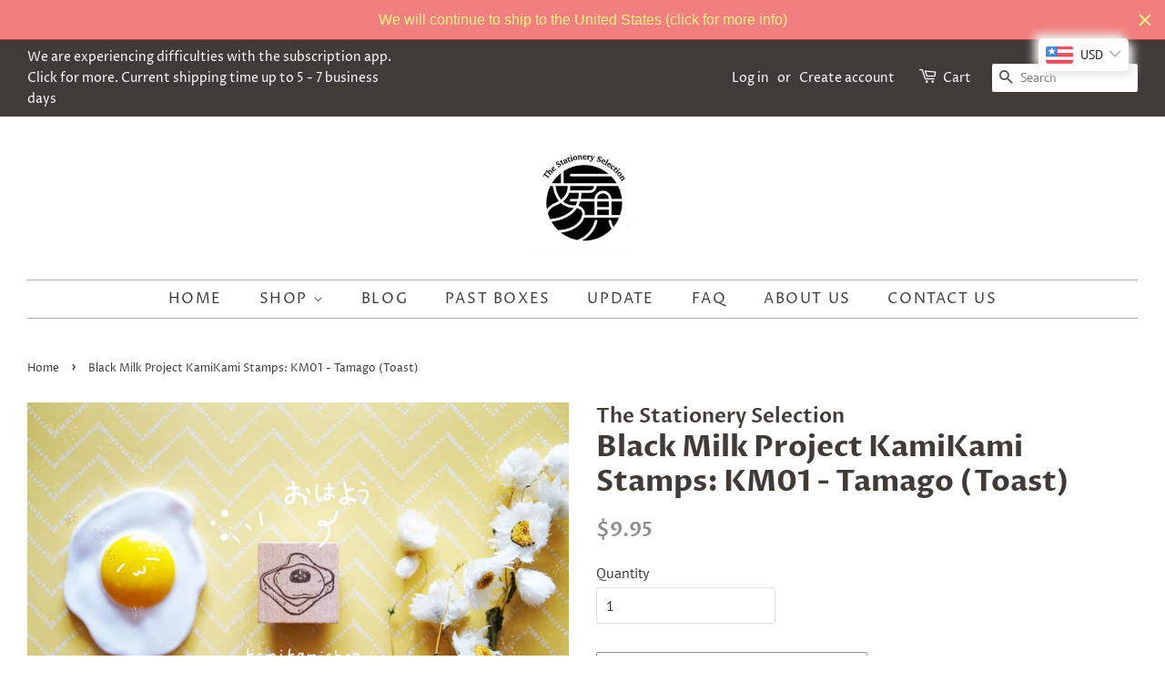

--- FILE ---
content_type: application/x-javascript
request_url: https://app.sealsubscriptions.com/shopify/public/status/shop/the-stationery-standard.myshopify.com.js?1768996516
body_size: -286
content:
var sealsubscriptions_settings_updated='1768992855';